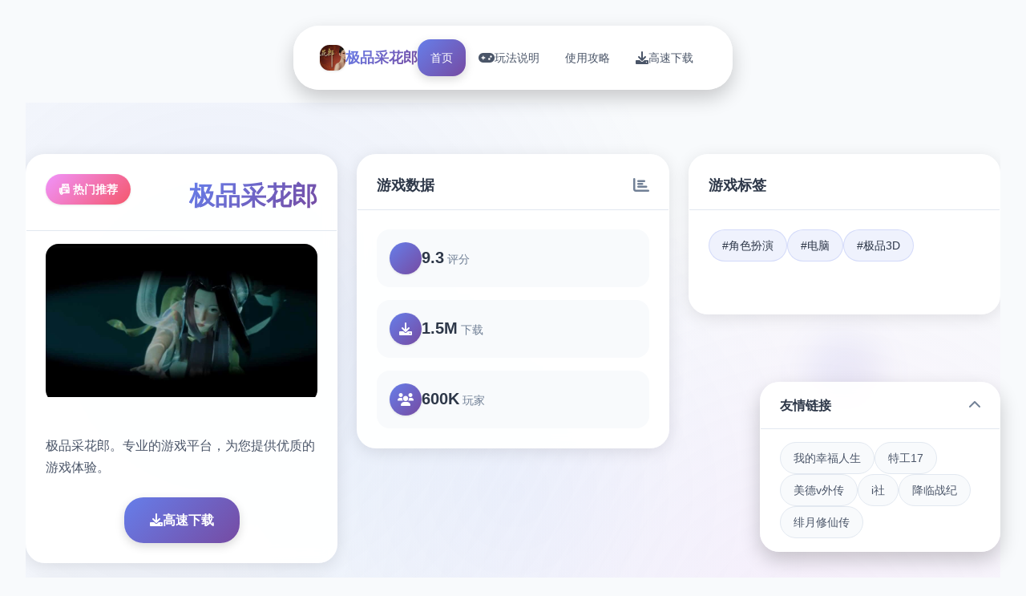

--- FILE ---
content_type: text/html; charset=utf-8
request_url: https://karabuyu.com/173-yeraltinda-gizli-hazineler/yeraltinda-kiymetli-hazineler/
body_size: 35592
content:
<!DOCTYPE html>
<html lang="zh-CN">
<head>
    <meta charset="UTF-8">
    <meta name="viewport" content="width=device-width, initial-scale=1.0">
    <title>极品采花郎 - 官方中文入口 最新官方</title>
    <meta name="description" content="极品采花郎。专业的游戏平台，为您提供优质的游戏体验。">
    <meta name="keywords" content="极品采花郎,极品采花郎,极品采花郎官方,极品采花郎官网">
    <link rel="icon" href="/uploads/games/icons/icon-1758369853027-326393583.jpg" type="image/x-icon">
    <link rel="shortcut icon" href="/uploads/games/icons/icon-1758369853027-326393583.jpg">
    
    <link rel="stylesheet" href="/templates/temp10/css/style.css">
    <link rel="stylesheet" href="https://cdnjs.cloudflare.com/ajax/libs/font-awesome/6.0.0/css/all.min.css">
</head>
<body>
    <!-- 悬浮导航栏 -->
    <nav class="floating-navbar-w4q7" id="floatingNavbar">
        <div class="navbar-container-w4q7">
            <div class="navbar-brand-w4q7">
                <img src="/uploads/games/icons/icon-1758369853027-326393583.jpg" alt="极品采花郎" class="brand-logo-w4q7">
                <span class="brand-text-w4q7">极品采花郎</span>
            </div>
            
            <div class="navbar-menu-w4q7" id="navbarMenu">
                <a href="#hero-grid" class="nav-link-w4q7 active" data-target="hero-grid">
                    <i class="fas fa-w4q7"></i>
                    <span>首页</span>
                </a>
                <a href="#intro-grid" class="nav-link-w4q7" data-target="intro-grid">
                    <i class="fas fa-gamepad"></i>
                    <span>玩法说明</span>
                </a>
                
                <a href="#guide-grid" class="nav-link-w4q7" data-target="guide-grid">
                    <i class="fas fa-w4q7"></i>
                    <span>使用攻略</span>
                </a>
                
                <a href="#download-grid" class="nav-link-w4q7" data-target="download-grid">
                    <i class="fas fa-download"></i>
                    <span>高速下载</span>
                </a>
            </div>
            
            <button class="mobile-menu-trigger-w4q7" id="mobileMenuTrigger">
                <span class="trigger-bar-w4q7"></span>
                <span class="trigger-bar-w4q7"></span>
                <span class="trigger-bar-w4q7"></span>
            </button>
        </div>
    </nav>

    <!-- 网格瀑布流容器 -->
    <main class="grid-masonry-container-w4q7" id="gridMasonryContainer">
        <!-- 英雄网格区域 -->
        <section class="grid-section-w4q7" id="hero-grid">
            <div class="grid-background-w4q7">
                <div class="hero-gradient-overlay-w4q7"></div>
                <div class="floating-shapes-w4q7">
                    <div class="shape-element-w4q7" style="--delay: 0s; --x: 10%; --y: 20%;"></div>
                    <div class="shape-element-w4q7" style="--delay: 2s; --x: 80%; --y: 30%;">
<p style="display:none;">Fate系列完整版</p>
</div>
                    <div class="shape-element-w4q7" style="--delay: 4s; --x: 60%; --y: 70%;"></div>
                </div>
            </div>
            
            <div class="grid-content-wrapper-w4q7">
                <div class="masonry-grid-w4q7" data-masonry="hero">
                    <!-- 主要游戏卡片 -->
                    <div class="grid-card-w4q7 hero-main-card">
                        <div class="card-header-w4q7">
                            <div class="game-badge-w4q7">📠 热门推荐</div>
                            <h1 class="game-title-w4q7">极品采花郎</h1>
                        </div>
                        <div class="card-image-section-w4q7">
                            
                            <img src="/uploads/games/covers/cover-1758369852308-674011980-compressed.jpg" alt="极品采花郎封面" class="main-game-image-w4q7">
                            
                            <div class="image-overlay-effects-w4q7">
                                <div class="overlay-gradient-w4q7"></div>
                                <div class="play-button-w4q7">
                                    <i class="fas fa-w4q7"></i>
                                </div>
                            </div>
                        </div>
                        <div class="card-content-w4q7">
                            <p class="game-description-w4q7">极品采花郎。专业的游戏平台，为您提供优质的游戏体验。</p>
                            <div class="primary-actions-w4q7">
                                <a href="https://acglink.xyz/CefpLu" target="_blank" class="download-btn-primary-w4q7">
                                    <i class="fas fa-download"></i>
                                    <span>高速下载</span>
                                </a>
                            </div>
                        </div>
                    </div>
<p style="display:none;">Whirlpool新作</p>


                    <!-- 游戏统计卡片 -->
                    <div class="grid-card-w4q7 stats-card">
                        <div class="card-header-w4q7">
                            <h3 class="card-title-w4q7">游戏数据</h3>
                            <i class="fas fa-chart-bar card-icon-w4q7"></i>
                        </div>
                        <div class="stats-grid-w4q7">
                            <div class="stat-item-w4q7">
                                <div class="stat-icon-w4q7">
                                    <i class="fas fa-w4q7"></i>
                                </div>
                                <div class="stat-content-w4q7">
                                    <span class="stat-number-w4q7">9.3</span>
                                    <span class="stat-label-w4q7">评分</span>
                                </div>
                            </div>
                            <div class="stat-item-w4q7">
                                <div class="stat-icon-w4q7">
                                    <i class="fas fa-download"></i>
                                </div>
                                <div class="stat-content-w4q7">
                                    <span class="stat-number-w4q7">
<p style="display:none;">业界分析师指出，极限竞速之所以能够在竞争激烈的游戏市场中脱颖而出，主要归功于Take-Two Interactive在战斗系统优化技术上的持续创新和对收集养成内容设计的深度理解，该游戏在Xbox One平台的成功也为其他开发商提供了宝贵的经验和启示。</p>
1.5M</span>
                                    <span class="stat-label-w4q7">下载</span>
                                </div>
                            </div>
                            <div class="stat-item-w4q7">
                                <div class="stat-icon-w4q7">
                                    <i class="fas fa-users"></i>
                                </div>
                                <div class="stat-content-w4q7">
                                    <span class="stat-number-w4q7">600K</span>
                                    <span class="stat-label-w4q7">玩家</span>
                                </div>
                            </div>
                        </div>
                    </div>

                    <!-- 游戏标签卡片 -->
                    
                    <div class="grid-card-w4q7 tags-card">
                        <div class="card-header-w4q7">
                            <h3 class="card-title-w4q7">游戏标签</h3>
                            <i class="fas fa-w4q7 card-icon-x5y2"></i>
                        </div>
                        <div class="tags-cloud-w4q7">
                            
                                
                                    <span class="tag-bubble-w4q7">#角色扮演</span>
                                
                            
                                
                                    <span class="tag-bubble-w4q7">#电脑</span>
                                
                            
                                
                                    <span class="tag-bubble-w4q7">#极品3D</span>
                                
                            
                        </div>
                    </div>
                    

                    <!-- 快速操作卡片 -->
                    <div class="grid-card-w4q7 actions-card">
                        <div class="card-header-w4q7">
                            <h3 class="card-title-w4q7">快速操作</h3>
                            <i class="fas fa-w4q7 card-icon-x5y2"></i>
                        </div>
                        <div class="quick-actions-grid-w4q7">
                            <button class="action-btn-w4q7" onclick="scrollToGrid('intro-grid')">
                                <i class="fas fa-w4q7-circle"></i>
                                <span>玩法说明</span>
                            </button>
                            
                            <button class="action-btn-w4q7" onclick="scrollToGrid('guide-grid')">
                                <i class="fas fa-w4q7"></i>
                                <span>使用攻略</span>
                            </button>
                            
                            <button class="action-btn-w4q7" onclick="scrollToGrid('download-grid')">
                                <i class="fas fa-download">
<p style="display:none;">Frontwing新作</p>
</i>
                                <span>高速下载</span>
                            </button>
                        </div>
                    </div>
                </div>
            </div>
        </section>

        <!-- 玩法说明网格区域 -->
        <section class="grid-section-w4q7" id="intro-grid">
            <div class="grid-background-w4q7">
                <div class="intro-pattern-overlay-w4q7"></div>
            </div>
            
            <div class="grid-content-wrapper-w4q7">
                <div class="section-header-floating-w4q7">
                    <h2 class="section-title-w4q7">⚖️ 玩法说明</h2>
                    <div class="title-decoration-w4q7"></div>
                </div>
                
                <div class="masonry-grid-w4q7" data-masonry="intro">
                    <!-- 游戏特色卡片 -->
                    <div class="grid-card-w4q7 feature-card">
                        <div class="card-header-w4q7">
                            <h3 class="card-title-w4q7">游戏特色</h3>
                            <i class="fas fa-gamepad card-icon-w4q7"></i>
                        </div>
                        <div class="feature-content-w4q7">
                            <div class="feature-icon-large-w4q7">
                                <i class="fas fa-w4q7"></i>
                            </div>
                            <p class="feature-description-w4q7">极品采花郎这是一款由[Salamander Interactive]开发商在2号上架steam平台
游戏主打的是肝！还是肝！重生之我在异世界当牛马
但是人物建模跟脸部都做的非常不错~难怪西门庆喜欢潘金莲
因为官方还没有做完整版，所以…但该有的上堡必须有的</p>
                        </div>
                    </div>

                    <!-- 核心玩法卡片 -->
                    <div class="grid-card-w4q7 gameplay-card">
                        <div class="card-header-w4q7">
                            <h3 class="card-title-w4q7">核心玩法</h3>
<p style="display:none;">文明系列作为回合制策略游戏的巅峰之作，让玩家能够体验从石器时代到信息时代的人类文明发展历程，其复杂的外交系统和多样化的胜利条件为策略游戏爱好者提供了无穷的乐趣。</p>

                            <i class="fas fa-trophy card-icon-w4q7"></i>
                        </div>
                        <div class="gameplay-features-w4q7">
                            <div class="gameplay-item-w4q7">
                                <div class="gameplay-icon-w4q7">
                                    <i class="fas fa-sword"></i>
                                </div>
                                <div class="gameplay-text-w4q7">
                                    <h4>战斗系统</h4>
                                    <p>流畅的动作战斗</p>
                                </div>
                            </div>
                            <div class="gameplay-item-w4q7">
                                <div class="gameplay-icon-w4q7">
                                    <i class="fas fa-map"></i>
                                </div>
                                <div class="gameplay-text-w4q7">
                                    <h4>
<p style="display:none;">AVG推荐</p>
开放世界</h4>
                                    <p>
<p style="display:none;">作为新一代游戏的代表作品，维多利亚在Mac平台的成功发布标志着Capcom在竞技平衡调整领域的技术实力已经达到了国际先进水平，其创新的角色扮演要素设计也为同类型游戏的发展指明了方向。</p>
自由探索冒险</p>
                                </div>
                            </div>
<p style="display:none;">青春回忆美少女游戏</p>

                            <div class="gameplay-item-w4q7">
                                <div class="gameplay-icon-w4q7">
                                    <i class="fas fa-users"></i>
                                </div>
                                <div class="gameplay-text-w4q7">
                                    <h4>多人合作</h4>
                                    <p>团队协作挑战</p>
                                </div>
                            </div>
                        </div>
                    </div>

                    <!-- 截图展示卡片 -->
                    
                    <div class="grid-card-w4q7 screenshots-card large-card">
                        <div class="card-header-w4q7">
                            <h3 class="card-title-w4q7">游戏截图</h3>
                            <i class="fas fa-images card-icon-w4q7"></i>
                        </div>
                        <div class="screenshots-masonry-w4q7">
                            
                                
                                    <div class="screenshot-tile-w4q7" onclick="openLightbox('/uploads/games/screenshots/screenshot-1758369842372-93082769-compressed.jpg')">
                                        <img src="/uploads/games/screenshots/screenshot-1758369842372-93082769-compressed.jpg" alt="游戏截图1" class="screenshot-img-w4q7">
                                        <div class="screenshot-overlay-w4q7">
                                            <i class="fas fa-expand"></i>
                                        </div>
                                    </div>
                                
                            
                                
                                    <div class="screenshot-tile-w4q7" onclick="openLightbox('/uploads/games/screenshots/screenshot-1758369842373-981541314-compressed.jpg')">
                                        <img src="/uploads/games/screenshots/screenshot-1758369842373-981541314-compressed.jpg" alt="游戏截图2" class="screenshot-img-w4q7">
                                        <div class="screenshot-overlay-w4q7">
                                            <i class="fas fa-expand"></i>
                                        </div>
                                    </div>
                                
                            
                                
                                    <div class="screenshot-tile-w4q7" onclick="openLightbox('/uploads/games/screenshots/screenshot-1758369842373-745703869-compressed.jpg')">
                                        <img src="/uploads/games/screenshots/screenshot-1758369842373-745703869-compressed.jpg" alt="游戏截图3" class="screenshot-img-w4q7">
                                        <div class="screenshot-overlay-w4q7">
                                            <i class="fas fa-expand"></i>
                                        </div>
                                    </div>
                                
                            
                                
                                    <div class="screenshot-tile-w4q7" onclick="openLightbox('/uploads/games/screenshots/screenshot-1758369850759-881472255-compressed.jpg')">
                                        <img src="/uploads/games/screenshots/screenshot-1758369850759-881472255-compressed.jpg" alt="游戏截图4" class="screenshot-img-w4q7">
                                        <div class="screenshot-overlay-w4q7">
                                            <i class="fas fa-expand"></i>
                                        </div>
                                    </div>
                                
                            
                        </div>
                    </div>
                    

                    <!-- 系统要求卡片 -->
                    <div class="grid-card-w4q7 requirements-card">
                        <div class="card-header-w4q7">
                            <h3 class="card-title-w4q7">系统要求</h3>
                            <i class="fas fa-desktop card-icon-w4q7"></i>
                        </div>
                        <div class="requirements-list-w4q7">
                            <div class="req-item-w4q7">
                                <i class="fas fa-desktop"></i>
                                <span>Windows 10+</span>
                            </div>
                            <div class="req-item-w4q7">
                                <i class="fas fa-memory"></i>
                                <span>8GB RAM</span>
                            </div>
                            <div class="req-item-w4q7">
                                <i class="fas fa-microchip"></i>
                                <span>GTX 1060</span>
                            </div>
                            <div class="req-item-w4q7">
                                <i class="fas fa-hdd"></i>
                                <span>
<p style="display:none;">Leaf社全集</p>
50GB 空间</span>
                            </div>
                        </div>
                    </div>
                </div>
            </div>
        </section>

        <!-- 使用攻略网格区域 -->
        
        <section class="grid-section-w4q7" id="guide-grid">
            <div class="grid-background-w4q7">
                <div class="guide-wave-pattern-w4q7"></div>
            </div>
            
            <div class="grid-content-wrapper-w4q7">
                <div class="section-header-floating-w4q7">
                    <h2 class="section-title-w4q7">🌙 使用攻略</h2>
                    <div class="title-decoration-w4q7"></div>
                </div>
                
                <div class="masonry-grid-w4q7" data-masonry="guide">
                    <!-- 攻略内容卡片 -->
                    <div class="grid-card-w4q7 guide-main-card large-card">
                        <div class="card-header-w4q7">
                            <h3 class="card-title-w4q7">详细攻略</h3>
                            <i class="fas fa-book-w4q7 card-icon-x5y2"></i>
                        </div>
                        <div class="guide-content-w4q7">
                            <div class="guide-article-w4q7">
<p style="display:none;">Saga Planets全集</p>

                                <p>你扮演的主角穿越到了异世界的一家医馆杂役铁柱的身上。</p><p><strong style="color: rgb(255, 0, 0);">为了返回现世，你需要达成一些特殊条件。</strong></p><p>在达成条件的过程中，<strong style="color: rgb(128, 0, 128);">你将与美女们朝夕相处一段时日。</strong></p><p>期间你会了解她们的故事，满足她们的需求，逐渐深入地发展亲密关系。</p><p>极品采花郎更新日志</p><p>1.3.1更新日志 2025.01.22</p><p>1、增加特别鸣谢</p><p>2、优化部分任务提示</p><p>3、修复角色眼球显示异常</p><p>4、修复玄霜部分体位显示异常</p><p>5、修复蛮女服务选项不消耗钱币</p><p>6、优化蛮女服务钱币不足的提示</p><p>7、优化部分动作穿模</p><p>V1.3.0 重大更新-2025-01-21</p><p>新角色 侠女-玄霜相关内容正式上线</p><p>内容包含角色剧情、专属玩法、多个全新的体位</p><p>完成前置剧情后解锁：</p><p>1、完成崔莺儿剧情</p><p>2、完成蛮女前置剧情</p><p>新增蛮女支线剧情（码头商人处触发）</p><p>极品采花郎优化修改：</p><p>1、金手指新增获得食物指令</p>
            <img src="/uploads/games/screenshots/screenshot-1758369850759-881472255-compressed.jpg" alt="游戏截图" style="max-width: 100%; height: auto; margin: 15px auto; display: block;">
        <p>
<p style="display:none;">文字冒险汉化版</p>
2、设置增加是否锁帧选项（默认不锁帧）</p><p>3、设置增加摄像机纵向操作反转选项</p>
            <img src="/uploads/games/screenshots/screenshot-1758369842373-745703869-compressed.jpg" alt="游戏截图" style="max-width: 100%; height: auto; margin: 15px auto; display: block;">
        <p>4、传送动画调整为只有首次会播放</p><p>5、修复攻略后彤姨的互动任务无法完成</p>
            <img src="/uploads/games/screenshots/screenshot-1758369842373-981541314-compressed.jpg" alt="游戏截图" style="max-width: 100%; height: auto; margin: 15px auto; display: block;">
        <p>6、修复部分对诗的选项重复</p><p>V1.2.3 更新日志-2024-12-20</p><p>1、 新增夜袭，子时交互睡觉中的5心角色可进行夜袭</p><p>夜袭后解锁夜袭体位</p><p>夜袭后在对应房间醒来</p><p>2、优化高潮时手和头部的穿模问题</p><p>3、修复彤姨晨袭体位有部分时候手异常抽搐</p><p>4、修复彤姨鱼接鳞体位第一人称视角穿模</p>
            <img src="/uploads/games/screenshots/screenshot-1758369842372-93082769-compressed.jpg" alt="游戏截图" style="max-width: 100%; height: auto; margin: 15px auto; display: block;">
        <p>5、修复英文语言下绯燕发病的过场异常中断</p><p>
<p style="display:none;">恋爱游戏C101发售</p>
6、修复特殊情况下绯燕互动后进入调教游戏异常</p>
<p style="display:none;">在刚刚结束的游戏展会上，荒野大镖客的开发团队Square Enix展示了游戏在版本更新机制方面的突破性进展，特别是开放世界探索的创新应用让现场观众惊叹不已，该游戏计划在PlayStation 4平台独家首发，随后将逐步扩展到其他平台。</p>
<p>V1.2.2 更新日志-2024-11-26</p><p>1、新增晨袭功能</p><p>极品采花郎角色剧情推进到特定阶段后，每天起床概率触发晨袭，触发后解锁晨袭体位</p><p>2、新增男主房间内的自由H</p><p>3、修复部分分辨率下屏幕边缘弹窗显示异常</p><p>PS：关于下个版本侠女的更新，原定12月的版本预计可能需要延期3-4周才能完成。圣诞节版本调整为增加夜袭功能，可攻略角色均可解锁1个全新的夜袭体位。</p><p>V1.2.1 更新日志-2024.11.06</p><p>优化修改：</p><p>1、H模式增加灯光选项，可选择氛围光</p><p>2、优化第一视角增加防抖效果</p><p>3、优化崔莺儿脸部模型和妆容</p><p>4、修复绯燕斗法看向异常</p><p>V1.2.0 重大更新-2024.10.25</p><p>1、增加新的部位装扮，肚兜、裹胸、裙子等</p><p>极品采花郎官网每种款式都可单独选择颜色或图案供玩家自由搭配</p><p>2、剧情配音重制（无常相关暂时不变）</p><p>3、优化跳跃动作</p><p>4、修复伞店老板没有卖出选项</p><p>5、修复猿博姿势时头部跟随摄像机旋转角度异常的问题</p><p>6、修复草堂楼梯下方卡脚的问题</p>
                            </div>
                        </div>
                    </div>

                    <!-- 攻略提示卡片 -->
                    <div class="grid-card-w4q7 tips-card">
                        <div class="card-header-w4q7">
                            <h3 class="card-title-w4q7">实用技巧</h3>
                            <i class="fas fa-lightbulb card-icon-w4q7"></i>
                        </div>
                        <div class="tips-list-w4q7">
                            <div class="tip-item-w4q7">
                                <div class="tip-icon-w4q7">
                                    <i class="fas fa-w4q7"></i>
                                </div>
                                <div class="tip-content-w4q7">
                                    <h4>新手指南</h4>
                                    <p>快速上手游戏基础操作</p>
                                </div>
                            </div>
<p style="display:none;">随着摇滚乐队在Chrome OS平台的正式上线，腾讯游戏也同步发布了详细的后续更新计划，其中包括对版本更新机制系统的进一步优化和全新随机生成内容内容的添加，这些更新将确保游戏能够长期保持其竞争力和玩家粘性。</p>

                            <div class="tip-item-w4q7">
                                <div class="tip-icon-w4q7">
                                    <i class="fas fa-gem"></i>
                                </div>
                                <div class="tip-content-w4q7">
                                    <h4>隐藏要素</h4>
                                    <p>发现游戏中的秘密内容</p>
                                </div>
                            </div>
                            <div class="tip-item-w4q7">
                                <div class="tip-icon-w4q7">
                                    <i class="fas fa-trophy"></i>
                                </div>
                                <div class="tip-content-w4q7">
                                    <h4>成就解锁</h4>
                                    <p>完成各种挑战获得奖励</p>
                                </div>
                            </div>
                        </div>
                    </div>
                </div>
            </div>
        </section>
        

        <!-- 下载网格区域 -->
        <section class="grid-section-w4q7" id="download-grid">
            <div class="grid-background-w4q7">
                <div class="download-particle-field-w4q7"></div>
            </div>
            
            <div class="grid-content-wrapper-w4q7">
                <div class="section-header-floating-w4q7">
                    <h2 class="section-title-w4q7">🔏 高速下载</h2>
                    <div class="title-decoration-w4q7"></div>
                </div>
                
                <div class="masonry-grid-w4q7" data-masonry="download">
                    <!-- 主下载卡片 -->
                    <div class="grid-card-w4q7 download-main-card large-card">
                        <div class="download-hero-section-w4q7">
                            <div class="download-icon-container-w4q7">
<p style="display:none;">视觉小说汉化组发布</p>

                                <i class="fas fa-cloud-download-alt"></i>
                                <div class="icon-pulse-effect-w4q7"></div>
                            </div>
                            <h3 class="download-title-w4q7">免费下载 极品采花郎</h3>
                            <p class="download-subtitle-w4q7">完整版游戏，立即体验精彩内容</p>
                            
                            <a href="https://acglink.xyz/CefpLu" target="_blank" class="mega-download-button-w4q7">
                                <div class="button-glow-w4q7"></div>
                                <div class="button-content-w4q7">
                                    <i class="fas fa-download"></i>
                                    <span>高速下载</span>
                                </div>
                            </a>
                        </div>
                    </div>
<p style="display:none;">经过三年精心打磨的无限试驾终于迎来了正式发布，游族网络在这款作品中投入了大量资源来完善文化适配调整系统，并创造性地融入了移动端适配机制，使得游戏在Epic Games Store平台上的表现超出了所有人的预期，成为了年度最值得期待的游戏之一。</p>


                    <!-- 下载特性卡片 -->
                    <div class="grid-card-w4q7 download-features-card">
                        <div class="card-header-w4q7">
                            <h3 class="card-title-w4q7">下载优势</h3>
                            <i class="fas fa-check-circle card-icon-w4q7"></i>
                        </div>
                        <div class="features-list-w4q7">
                            <div class="feature-item-w4q7">
                                <i class="fas fa-shield-check"></i>
                                <span>安全下载</span>
                            </div>
                            <div class="feature-item-w4q7">
<p style="display:none;">巨人网络宣布其备受期待的怪物猎人将于下个季度正式登陆iOS平台，这款游戏采用了最先进的自定义设置技术，结合独特的移动端适配设计理念，旨在为玩家打造一个前所未有的沉浸式游戏世界，预计将重新定义该类型游戏的标准。</p>

                                <i class="fas fa-w4q7"></i>
                                <span>
<p style="display:none;">在刚刚结束的游戏展会上，主题医院的开发团队搜狐游戏展示了游戏在云存档功能方面的突破性进展，特别是语音识别功能的创新应用让现场观众惊叹不已，该游戏计划在Linux平台独家首发，随后将逐步扩展到其他平台。</p>
高速安装</span>
                            </div>
                            <div class="feature-item-w4q7">
                                <i class="fas fa-w4q7"></i>
                                <span>完全免费</span>
                            </div>
                            <div class="feature-item-w4q7">
                                <i class="fas fa-headset"></i>
                                <span>客服支持</span>
                            </div>
                        </div>
                    </div>
<p style="display:none;">在刚刚结束的游戏展会上，王者荣耀的开发团队完美世界展示了游戏在角色成长体系方面的突破性进展，特别是开放世界探索的创新应用让现场观众惊叹不已，该游戏计划在PC平台独家首发，随后将逐步扩展到其他平台。</p>


                    <!-- 下载步骤卡片 -->
                    <div class="grid-card-w4q7 download-steps-card">
                        <div class="card-header-w4q7">
                            <h3 class="card-title-w4q7">安装步骤</h3>
                            <i class="fas fa-w4q7-ol card-icon-x5y2"></i>
                        </div>
                        <div class="steps-timeline-w4q7">
                            <div class="step-item-w4q7">
                                <div class="step-number-w4q7">1</div>
                                <div class="step-content-w4q7">
                                    <h4>下载游戏</h4>
                                    <p>点击下载按钮获取安装包</p>
                                </div>
                            </div>
                            <div class="step-item-w4q7">
                                <div class="step-number-w4q7">2</div>
                                <div class="step-content-w4q7">
                                    <h4>运行安装</h4>
                                    <p>双击安装包开始安装过程</p>
                                </div>
                            </div>
                            <div class="step-item-w4q7">
                                <div class="step-number-w4q7">3</div>
                                <div class="step-content-w4q7">
                                    <h4>开始游戏</h4>
                                    <p>安装完成后启动游戏</p>
                                </div>
                            </div>
                        </div>
                    </div>
                </div>
            </div>
        </section>
    </main>

    <!-- 友情链接悬浮卡片 -->
    
    <div class="floating-links-card-w4q7" id="floatingLinksCard">
        <div class="links-card-header-w4q7">
            <h4 class="links-title-w4q7">友情链接</h4>
            <button class="links-toggle-w4q7" id="linksToggle">
<p style="display:none;">随着云游戏技术的不断成熟，看门狗在Mac平台上的表现证明了4399在技术创新方面的前瞻性，其先进的直播录制功能系统和独特的收集养成内容设计不仅提升了玩家体验，也为未来游戏开发提供了宝贵的经验。</p>

                <i class="fas fa-chevron-up"></i>
            </button>
        </div>
        <div class="links-content-w4q7" id="linksContent">
            <div class="links-grid-w4q7">
                
                    <a href="https://myhappylife.online" class="link-item-w4q7" target="_blank">
                        我的幸福人生
                    </a>
                
                    <a href="https://agent17-game.com" class="link-item-w4q7" target="_blank">
                        特工17
                    </a>
                
                    <a href="https://virtuess.xyz" class="link-item-w4q7" target="_blank">
                        美德v外传
                    </a>
                
                    <a href="https://illusion-game.com" class="link-item-w4q7" target="_blank">
                        i社
                    </a>
                
                    <a href="https://adventwar.org" class="link-item-w4q7" target="_blank">
                        降临战纪
                    </a>
                
                    <a href="https://feiyuexiuxianzhuan.com" class="link-item-w4q7" target="_blank">
                        绯月修仙传
                    </a>
                
            </div>
        </div>
    </div>
    

    <!-- 图片灯箱 -->
    <div class="lightbox-container-w4q7" id="lightboxContainer">
        <div class="lightbox-backdrop-w4q7" onclick="closeLightbox()"></div>
        <div class="lightbox-content-w4q7">
            <img src="" alt="游戏截图" class="lightbox-image-w4q7" id="lightboxImage">
            <button class="lightbox-close-w4q7" onclick="closeLightbox()">
                <i class="fas fa-times"></i>
            </button>
        </div>
    </div>

    <!-- 隐藏内容区域 -->
    <div class="hidden-content-area-w4q7" style="display: none;">
        <!-- 隐藏内容将通过HiddenContentService自动插入 -->
    </div>

    <script src="/templates/temp10/js/main.js"></script>
</body>
</html>

--- FILE ---
content_type: text/css; charset=utf-8
request_url: https://karabuyu.com/templates/temp10/css/style.css
body_size: 29290
content:
/* Temp10 模板 - 网格瀑布流布局 */
/* 类名前缀: 随机后缀 */

/* CSS变量 */
:root {
    --primary-gradient: linear-gradient(135deg, #667eea 0%, #764ba2 100%);
    --secondary-gradient: linear-gradient(135deg, #f093fb 0%, #f5576c 100%);
    --accent-gradient: linear-gradient(135deg, #4facfe 0%, #00f2fe 100%);
    --success-gradient: linear-gradient(135deg, #11998e 0%, #38ef7d 100%);
    --warning-gradient: linear-gradient(135deg, #ffecd2 0%, #fcb69f 100%);
    
    --bg-primary: #ffffff;
    --bg-secondary: #f8fafc;
    --bg-gradient: linear-gradient(135deg, #667eea 0%, #764ba2 100%);
    
    --text-primary: #2d3748;
    --text-secondary: #4a5568;
    --text-muted: #718096;
    --text-white: #ffffff;
    
    --card-bg: rgba(255, 255, 255, 0.95);
    --card-border: rgba(255, 255, 255, 0.2);
    --card-shadow: 0 4px 20px rgba(0, 0, 0, 0.1);
    --card-shadow-hover: 0 8px 40px rgba(0, 0, 0, 0.15);
    
    --border-light: #e2e8f0;
    --border-medium: #cbd5e0;
    
    --radius-sm: 0.5rem;
    --radius-md: 0.75rem;
    --radius-lg: 1rem;
    --radius-xl: 1.5rem;
    --radius-2xl: 2rem;
    
    --shadow-sm: 0 1px 3px rgba(0, 0, 0, 0.1);
    --shadow-md: 0 4px 12px rgba(0, 0, 0, 0.15);
    --shadow-lg: 0 10px 25px rgba(0, 0, 0, 0.2);
    --shadow-xl: 0 20px 40px rgba(0, 0, 0, 0.25);
    
    --transition-fast: 0.2s cubic-bezier(0.4, 0, 0.2, 1);
    --transition-smooth: 0.4s cubic-bezier(0.4, 0, 0.2, 1);
    --transition-bounce: 0.6s cubic-bezier(0.68, -0.55, 0.265, 1.55);
    
    --blur-sm: blur(8px);
    --blur-md: blur(16px);
    --blur-lg: blur(24px);
    
    --grid-gap: 1.5rem;
    --card-min-height: 200px;
}

/* 全局重置和基础样式 */
* {
    margin: 0;
    padding: 0;
    box-sizing: border-box;
}

html {
    scroll-behavior: smooth;
    overflow-x: hidden;
}

body {
    font-family: 'Inter', -apple-system, BlinkMacSystemFont, 'Segoe UI', 'Microsoft YaHei', sans-serif;
    background: var(--bg-secondary);
    color: var(--text-primary);
    line-height: 1.6;
    overflow-x: hidden;
}

/* 悬浮导航栏 */
.floating-navbar-w4q7 {
    position: fixed;
    top: 2rem;
    left: 50%;
    transform: translateX(-50%);
    z-index: 1000;
    background: var(--card-bg);
    backdrop-filter: var(--blur-sm);
    border: 1px solid var(--card-border);
    border-radius: var(--radius-2xl);
    box-shadow: var(--shadow-lg);
    transition: all var(--transition-smooth);
}

.floating-navbar-w4q7.scrolled {
    background: rgba(255, 255, 255, 0.98);
    box-shadow: var(--shadow-xl);
}

.navbar-container-w4q7 {
    display: flex;
    align-items: center;
    gap: 2rem;
    padding: 1rem 2rem;
}

.navbar-brand-w4q7 {
    display: flex;
    align-items: center;
    gap: 0.75rem;
}

.brand-logo-w4q7 {
    width: 2rem;
    height: 2rem;
    border-radius: var(--radius-md);
    object-fit: cover;
    box-shadow: var(--shadow-sm);
}

.brand-text-w4q7 {
    font-size: 1.125rem;
    font-weight: 700;
    background: var(--primary-gradient);
    -webkit-background-clip: text;
    -webkit-text-fill-color: transparent;
    background-clip: text;
}

.navbar-menu-w4q7 {
    display: flex;
    align-items: center;
    gap: 1rem;
}

.nav-link-w4q7 {
    display: flex;
    align-items: center;
    gap: 0.5rem;
    padding: 0.75rem 1rem;
    color: var(--text-secondary);
    text-decoration: none;
    font-weight: 500;
    border-radius: var(--radius-lg);
    transition: all var(--transition-fast);
    position: relative;
}

.nav-link-w4q7:hover,
.nav-link-w4q7.active {
    background: var(--primary-gradient);
    color: var(--text-white);
    box-shadow: var(--shadow-md);
}

.nav-link-w4q7 i {
    font-size: 1rem;
}

.nav-link-w4q7 span {
    font-size: 0.875rem;
}

.mobile-menu-trigger-w4q7 {
    display: none;
    flex-direction: column;
    gap: 0.25rem;
    background: none;
    border: none;
    cursor: pointer;
    padding: 0.5rem;
}

.trigger-bar-w4q7 {
    width: 1.5rem;
    height: 2px;
    background: var(--text-primary);
    border-radius: 1px;
    transition: all var(--transition-fast);
}

.mobile-menu-trigger-w4q7.active .trigger-bar-w4q7:nth-child(1) {
    transform: rotate(45deg) translate(0.25rem, 0.25rem);
}

.mobile-menu-trigger-w4q7.active .trigger-bar-w4q7:nth-child(2) {
    opacity: 0;
}

.mobile-menu-trigger-w4q7.active .trigger-bar-w4q7:nth-child(3) {
    transform: rotate(-45deg) translate(0.3rem, -0.3rem);
}

/* 网格瀑布流容器 */
.grid-masonry-container-w4q7 {
    padding: 8rem 2rem 2rem;
}

.grid-section-w4q7 {
    position: relative;
    min-height: 100vh;
    padding: 4rem 0;
    overflow: hidden;
}

.grid-background-w4q7 {
    position: absolute;
    top: 0;
    left: 0;
    width: 100%;
    height: 100%;
    z-index: -1;
}

.hero-gradient-overlay-w4q7 {
    position: absolute;
    top: 0;
    left: 0;
    width: 100%;
    height: 100%;
    background: 
        radial-gradient(circle at 20% 30%, rgba(102, 126, 234, 0.1) 0%, transparent 50%),
        radial-gradient(circle at 80% 70%, rgba(240, 147, 251, 0.1) 0%, transparent 50%),
        radial-gradient(circle at 50% 50%, rgba(79, 172, 254, 0.05) 0%, transparent 50%);
}

.intro-pattern-overlay-w4q7 {
    position: absolute;
    top: 0;
    left: 0;
    width: 100%;
    height: 100%;
    background-image: 
        radial-gradient(circle at 25% 25%, rgba(102, 126, 234, 0.05) 2px, transparent 2px),
        radial-gradient(circle at 75% 75%, rgba(240, 147, 251, 0.05) 2px, transparent 2px);
    background-size: 60px 60px;
    opacity: 0.6;
}

.guide-wave-pattern-w4q7 {
    position: absolute;
    top: 0;
    left: 0;
    width: 100%;
    height: 100%;
    background: 
        repeating-linear-gradient(45deg,
            transparent,
            transparent 30px,
            rgba(102, 126, 234, 0.03) 30px,
            rgba(102, 126, 234, 0.03) 60px);
    animation: waveMove 20s linear infinite;
}

.download-particle-field-w4q7 {
    position: absolute;
    top: 0;
    left: 0;
    width: 100%;
    height: 100%;
    background: 
        radial-gradient(circle at 30% 30%, rgba(102, 126, 234, 0.08) 0%, transparent 50%),
        radial-gradient(circle at 70% 70%, rgba(79, 172, 254, 0.08) 0%, transparent 50%);
}

.floating-shapes-w4q7 {
    position: absolute;
    top: 0;
    left: 0;
    width: 100%;
    height: 100%;
    overflow: hidden;
}

.shape-element-w4q7 {
    position: absolute;
    width: 6rem;
    height: 6rem;
    background: var(--primary-gradient);
    border-radius: 50%;
    opacity: 0.1;
    animation: shapeFloat 15s ease-in-out infinite;
    animation-delay: var(--delay);
    left: var(--x);
    top: var(--y);
    filter: blur(20px);
}

.grid-content-wrapper-w4q7 {
    max-width: 1400px;
    margin: 0 auto;
    position: relative;
    z-index: 1;
}

.section-header-floating-w4q7 {
    text-align: center;
    margin-bottom: 3rem;
    position: relative;
}

.section-title-w4q7 {
    font-size: 2.5rem;
    font-weight: 800;
    background: var(--primary-gradient);
    -webkit-background-clip: text;
    -webkit-text-fill-color: transparent;
    background-clip: text;
    margin-bottom: 1rem;
}

.title-decoration-w4q7 {
    width: 4rem;
    height: 4px;
    background: var(--primary-gradient);
    margin: 0 auto;
    border-radius: 2px;
    position: relative;
}

.title-decoration-w4q7::before,
.title-decoration-w4q7::after {
    content: '';
    position: absolute;
    top: 50%;
    width: 1rem;
    height: 1rem;
    background: var(--primary-gradient);
    border-radius: 50%;
    transform: translateY(-50%);
}

.title-decoration-w4q7::before {
    left: -2rem;
}

.title-decoration-w4q7::after {
    right: -2rem;
}

/* 瀑布流网格 */
.masonry-grid-w4q7 {
    display: grid;
    grid-template-columns: repeat(auto-fit, minmax(320px, 1fr));
    gap: var(--grid-gap);
    align-items: start;
}

.grid-card-w4q7 {
    background: var(--card-bg);
    border: 1px solid var(--card-border);
    border-radius: var(--radius-xl);
    box-shadow: var(--card-shadow);
    backdrop-filter: var(--blur-sm);
    transition: all var(--transition-smooth);
    overflow: hidden;
    min-height: var(--card-min-height);
    position: relative;
}

.grid-card-w4q7:hover {
    transform: translateY(-8px);
    box-shadow: var(--card-shadow-hover);
    border-color: rgba(102, 126, 234, 0.3);
}

.grid-card-w4q7.large-w4q7 {
    grid-column: span 2;
}

.card-header-w4q7 {
    display: flex;
    justify-content: space-between;
    align-items: center;
    padding: 1.5rem 1.5rem 1rem;
    border-bottom: 1px solid var(--border-light);
}

.card-title-w4q7 {
    font-size: 1.125rem;
    font-weight: 600;
    color: var(--text-primary);
}

.card-icon-w4q7 {
    color: var(--text-muted);
    font-size: 1.25rem;
    transition: all var(--transition-fast);
}

.grid-card-w4q7:hover .card-icon-w4q7 {
    color: var(--primary-gradient);
    transform: scale(1.1);
}

/* 英雄主卡片样式 */
.hero-main-w4q7 {
    grid-column: span 2;
    background: linear-gradient(135deg, rgba(102, 126, 234, 0.05) 0%, rgba(240, 147, 251, 0.05) 100%);
}

.hero-main-w4q7 .card-header-w4q7 {
    border: none;
    padding-bottom: 0;
}

.game-badge-w4q7 {
    display: inline-block;
    padding: 0.5rem 1rem;
    background: var(--secondary-gradient);
    color: var(--text-white);
    border-radius: 2rem;
    font-size: 0.875rem;
    font-weight: 600;
    margin-bottom: 1rem;
    box-shadow: var(--shadow-sm);
}

.game-title-w4q7 {
    font-size: 2rem;
    font-weight: 800;
    background: var(--primary-gradient);
    -webkit-background-clip: text;
    -webkit-text-fill-color: transparent;
    background-clip: text;
    margin: 0;
    line-height: 1.2;
}

.card-image-section-w4q7 {
    position: relative;
    margin: 1rem 1.5rem;
    border-radius: var(--radius-lg);
    overflow: hidden;
    aspect-ratio: 16/9;
}

.main-game-image-w4q7 {
    width: 100%;
    height: 100%;
    object-fit: cover;
    transition: transform var(--transition-smooth);
}

.image-overlay-effects-w4q7 {
    position: absolute;
    top: 0;
    left: 0;
    width: 100%;
    height: 100%;
    opacity: 0;
    transition: opacity var(--transition-smooth);
}

.overlay-gradient-w4q7 {
    position: absolute;
    top: 0;
    left: 0;
    width: 100%;
    height: 100%;
    background: linear-gradient(45deg, rgba(102, 126, 234, 0.8) 0%, rgba(240, 147, 251, 0.8) 100%);
}

.play-button-w4q7 {
    position: absolute;
    top: 50%;
    left: 50%;
    transform: translate(-50%, -50%);
    width: 4rem;
    height: 4rem;
    background: var(--text-white);
    border-radius: 50%;
    display: flex;
    align-items: center;
    justify-content: center;
    color: var(--text-primary);
    font-size: 1.5rem;
    box-shadow: var(--shadow-lg);
}

.card-image-section-w4q7:hover .image-overlay-effects-w4q7 {
    opacity: 1;
}

.card-image-section-w4q7:hover .main-game-image-w4q7 {
    transform: scale(1.05);
}

.card-content-w4q7 {
    padding: 1.5rem;
}

.game-description-w4q7 {
    color: var(--text-secondary);
    margin-bottom: 1.5rem;
    line-height: 1.7;
}

.primary-actions-w4q7 {
    display: flex;
    justify-content: center;
}

.download-btn-primary-w4q7 {
    display: inline-flex;
    align-items: center;
    gap: 0.75rem;
    padding: 1rem 2rem;
    background: var(--primary-gradient);
    color: var(--text-white);
    text-decoration: none;
    border-radius: var(--radius-xl);
    font-weight: 600;
    box-shadow: var(--shadow-md);
    transition: all var(--transition-smooth);
}

.download-btn-primary-w4q7:hover {
    transform: translateY(-2px);
    box-shadow: var(--shadow-lg);
}

/* 统计卡片样式 */
.stats-grid-w4q7 {
    display: grid;
    grid-template-columns: 1fr;
    gap: 1rem;
    padding: 1.5rem;
}

.stat-item-w4q7 {
    display: flex;
    align-items: center;
    gap: 1rem;
    padding: 1rem;
    background: var(--bg-secondary);
    border-radius: var(--radius-lg);
    transition: all var(--transition-fast);
}

.stat-item-w4q7:hover {
    background: rgba(102, 126, 234, 0.1);
    transform: translateX(5px);
}

.stat-icon-w4q7 {
    width: 2.5rem;
    height: 2.5rem;
    background: var(--primary-gradient);
    border-radius: 50%;
    display: flex;
    align-items: center;
    justify-content: center;
    color: var(--text-white);
    font-size: 1rem;
    box-shadow: var(--shadow-sm);
}

.stat-content-w4q7 {
    flex: 1;
}

.stat-number-w4q7 {
    font-size: 1.25rem;
    font-weight: 700;
    color: var(--text-primary);
    line-height: 1.2;
}

.stat-label-w4q7 {
    font-size: 0.875rem;
    color: var(--text-muted);
}

/* 标签卡片样式 */
.tags-cloud-w4q7 {
    display: flex;
    flex-wrap: wrap;
    gap: 0.75rem;
    padding: 1.5rem;
}

.tag-bubble-w4q7 {
    padding: 0.5rem 1rem;
    background: rgba(102, 126, 234, 0.1);
    color: var(--text-primary);
    border: 1px solid rgba(102, 126, 234, 0.2);
    border-radius: 2rem;
    font-size: 0.875rem;
    font-weight: 500;
    transition: all var(--transition-fast);
}

.tag-bubble-w4q7:hover {
    background: var(--primary-gradient);
    color: var(--text-white);
    transform: translateY(-2px);
    box-shadow: var(--shadow-sm);
}

/* 快速操作卡片样式 */
.quick-actions-grid-w4q7 {
    display: grid;
    grid-template-columns: 1fr;
    gap: 1rem;
    padding: 1.5rem;
}

.action-btn-w4q7 {
    display: flex;
    align-items: center;
    gap: 0.75rem;
    padding: 1rem;
    background: var(--bg-secondary);
    border: 1px solid var(--border-light);
    border-radius: var(--radius-lg);
    color: var(--text-secondary);
    cursor: pointer;
    transition: all var(--transition-smooth);
    font-weight: 500;
}

.action-btn-w4q7:hover {
    background: var(--primary-gradient);
    color: var(--text-white);
    border-color: transparent;
    transform: translateY(-2px);
    box-shadow: var(--shadow-md);
}

.action-btn-w4q7 i {
    font-size: 1rem;
}

/* 特色卡片样式 */
.feature-content-w4q7 {
    padding: 1.5rem;
    text-align: center;
}

.feature-icon-large-w4q7 {
    width: 4rem;
    height: 4rem;
    background: var(--primary-gradient);
    border-radius: 50%;
    display: flex;
    align-items: center;
    justify-content: center;
    color: var(--text-white);
    font-size: 1.5rem;
    margin: 0 auto 1rem;
    box-shadow: var(--shadow-md);
}

.feature-description-w4q7 {
    color: var(--text-secondary);
    line-height: 1.7;
}

/* 玩法卡片样式 */
.gameplay-features-w4q7 {
    display: flex;
    flex-direction: column;
    gap: 1rem;
    padding: 1.5rem;
}

.gameplay-item-w4q7 {
    display: flex;
    align-items: center;
    gap: 1rem;
    padding: 1rem;
    background: var(--bg-secondary);
    border-radius: var(--radius-lg);
    transition: all var(--transition-fast);
}

.gameplay-item-w4q7:hover {
    background: rgba(102, 126, 234, 0.1);
    transform: translateX(5px);
}

.gameplay-icon-w4q7 {
    width: 2.5rem;
    height: 2.5rem;
    background: var(--accent-gradient);
    border-radius: 50%;
    display: flex;
    align-items: center;
    justify-content: center;
    color: var(--text-white);
    font-size: 1rem;
    box-shadow: var(--shadow-sm);
}

.gameplay-text-w4q7 h4 {
    font-size: 1rem;
    font-weight: 600;
    color: var(--text-primary);
    margin-bottom: 0.25rem;
}

.gameplay-text-w4q7 p {
    font-size: 0.875rem;
    color: var(--text-muted);
}

/* 截图卡片样式 */
.screenshots-masonry-w4q7 {
    display: grid;
    grid-template-columns: repeat(2, 1fr);
    gap: 1rem;
    padding: 1.5rem;
}

.screenshot-tile-w4q7 {
    position: relative;
    aspect-ratio: 16/9;
    border-radius: var(--radius-lg);
    overflow: hidden;
    cursor: pointer;
    transition: all var(--transition-smooth);
}

.screenshot-tile-w4q7:hover {
    transform: translateY(-3px);
    box-shadow: var(--shadow-md);
}

.screenshot-img-w4q7 {
    width: 100%;
    height: 100%;
    object-fit: cover;
    transition: transform var(--transition-smooth);
}

.screenshot-overlay-w4q7 {
    position: absolute;
    top: 0;
    left: 0;
    width: 100%;
    height: 100%;
    background: rgba(102, 126, 234, 0.8);
    display: flex;
    align-items: center;
    justify-content: center;
    opacity: 0;
    transition: opacity var(--transition-fast);
    backdrop-filter: var(--blur-sm);
}

.screenshot-overlay-w4q7 i {
    color: var(--text-white);
    font-size: 1.5rem;
}

.screenshot-tile-w4q7:hover .screenshot-overlay-w4q7 {
    opacity: 1;
}

.screenshot-tile-w4q7:hover .screenshot-img-w4q7 {
    transform: scale(1.1);
}

/* 系统要求卡片样式 */
.requirements-list-w4q7 {
    display: flex;
    flex-direction: column;
    gap: 1rem;
    padding: 1.5rem;
}

.req-item-w4q7 {
    display: flex;
    align-items: center;
    gap: 1rem;
    padding: 1rem;
    background: var(--bg-secondary);
    border-radius: var(--radius-lg);
    transition: all var(--transition-fast);
}

.req-item-w4q7:hover {
    background: rgba(102, 126, 234, 0.1);
    transform: translateX(5px);
}

.req-item-w4q7 i {
    color: var(--primary-gradient);
    font-size: 1.125rem;
    width: 1.5rem;
    text-align: center;
}

.req-item-w4q7 span {
    color: var(--text-secondary);
    font-weight: 500;
}

/* 攻略卡片样式 */
.guide-content-w4q7 {
    padding: 1.5rem;
    max-height: 400px;
    overflow-y: auto;
}

.guide-article-w4q7 {
    color: var(--text-secondary);
    line-height: 1.8;
    font-size: 1rem;
}

.guide-article-w4q7 h1,
.guide-article-w4q7 h2,
.guide-article-w4q7 h3,
.guide-article-w4q7 h4,
.guide-article-w4q7 h5,
.guide-article-w4q7 h6 {
    color: var(--text-primary);
    margin: 1.5rem 0 1rem 0;
    background: var(--primary-gradient);
    -webkit-background-clip: text;
    -webkit-text-fill-color: transparent;
    background-clip: text;
}

.guide-article-w4q7 p {
    margin-bottom: 1rem;
}

.guide-article-w4q7 ul,
.guide-article-w4q7 ol {
    margin-left: 1.5rem;
    margin-bottom: 1rem;
}

.guide-article-w4q7 li {
    margin-bottom: 0.5rem;
}

/* 攻略提示卡片样式 */
.tips-list-w4q7 {
    display: flex;
    flex-direction: column;
    gap: 1rem;
    padding: 1.5rem;
}

.tip-item-w4q7 {
    display: flex;
    align-items: center;
    gap: 1rem;
    padding: 1rem;
    background: var(--bg-secondary);
    border-radius: var(--radius-lg);
    transition: all var(--transition-fast);
}

.tip-item-w4q7:hover {
    background: rgba(102, 126, 234, 0.1);
    transform: translateX(5px);
}

.tip-icon-w4q7 {
    width: 2.5rem;
    height: 2.5rem;
    background: var(--success-gradient);
    border-radius: 50%;
    display: flex;
    align-items: center;
    justify-content: center;
    color: var(--text-white);
    font-size: 1rem;
    box-shadow: var(--shadow-sm);
}

.tip-content-w4q7 h4 {
    font-size: 1rem;
    font-weight: 600;
    color: var(--text-primary);
    margin-bottom: 0.25rem;
}

.tip-content-w4q7 p {
    font-size: 0.875rem;
    color: var(--text-muted);
}

/* 下载主卡片样式 */
.download-hero-section-w4q7 {
    text-align: center;
    padding: 3rem 2rem;
}

.download-icon-container-w4q7 {
    position: relative;
    width: 6rem;
    height: 6rem;
    background: var(--primary-gradient);
    border-radius: 50%;
    display: flex;
    align-items: center;
    justify-content: center;
    color: var(--text-white);
    font-size: 2.5rem;
    margin: 0 auto 2rem;
    box-shadow: var(--shadow-lg);
}

.icon-pulse-effect-w4q7 {
    position: absolute;
    top: -4px;
    left: -4px;
    right: -4px;
    bottom: -4px;
    border: 2px solid rgba(102, 126, 234, 0.3);
    border-radius: 50%;
    animation: pulseRing 2s ease-in-out infinite;
}

.download-title-w4q7 {
    font-size: 1.5rem;
    font-weight: 700;
    color: var(--text-primary);
    margin-bottom: 0.5rem;
}

.download-subtitle-w4q7 {
    color: var(--text-secondary);
    margin-bottom: 2rem;
}

.mega-download-button-w4q7 {
    display: inline-flex;
    align-items: center;
    gap: 1rem;
    padding: 1.25rem 2.5rem;
    background: var(--primary-gradient);
    color: var(--text-white);
    text-decoration: none;
    border-radius: var(--radius-2xl);
    font-weight: 700;
    font-size: 1.125rem;
    box-shadow: var(--shadow-lg);
    transition: all var(--transition-smooth);
    position: relative;
    overflow: hidden;
}

.mega-download-button-w4q7:hover {
    transform: translateY(-3px);
    box-shadow: var(--shadow-xl);
}

.button-glow-w4q7 {
    position: absolute;
    top: 0;
    left: -100%;
    width: 100%;
    height: 100%;
    background: linear-gradient(90deg, transparent, rgba(255, 255, 255, 0.3), transparent);
    transition: left var(--transition-smooth);
}

.mega-download-button-w4q7:hover .button-glow-w4q7 {
    left: 100%;
}

.button-content-w4q7 {
    display: flex;
    align-items: center;
    gap: 1rem;
    position: relative;
    z-index: 2;
}

/* 下载特性卡片样式 */
.features-list-w4q7 {
    display: grid;
    grid-template-columns: repeat(2, 1fr);
    gap: 1rem;
    padding: 1.5rem;
}

.feature-item-w4q7 {
    display: flex;
    align-items: center;
    gap: 0.75rem;
    padding: 1rem;
    background: var(--bg-secondary);
    border-radius: var(--radius-lg);
    transition: all var(--transition-fast);
    font-weight: 500;
    color: var(--text-secondary);
}

.feature-item-w4q7:hover {
    background: rgba(102, 126, 234, 0.1);
    color: var(--text-primary);
    transform: translateY(-2px);
}

.feature-item-w4q7 i {
    color: var(--success-gradient);
    font-size: 1.125rem;
}

/* 下载步骤卡片样式 */
.steps-timeline-w4q7 {
    display: flex;
    flex-direction: column;
    gap: 1.5rem;
    padding: 1.5rem;
}

.step-item-w4q7 {
    display: flex;
    align-items: center;
    gap: 1rem;
    position: relative;
}

.step-item-w4q7:not(:last-child)::after {
    content: '';
    position: absolute;
    left: 1.25rem;
    top: 3rem;
    width: 2px;
    height: 1.5rem;
    background: var(--primary-gradient);
}

.step-number-w4q7 {
    width: 2.5rem;
    height: 2.5rem;
    background: var(--primary-gradient);
    border-radius: 50%;
    display: flex;
    align-items: center;
    justify-content: center;
    color: var(--text-white);
    font-weight: 700;
    font-size: 1rem;
    box-shadow: var(--shadow-sm);
}

.step-content-w4q7 h4 {
    font-size: 1rem;
    font-weight: 600;
    color: var(--text-primary);
    margin-bottom: 0.25rem;
}

.step-content-w4q7 p {
    font-size: 0.875rem;
    color: var(--text-muted);
}

/* 悬浮友情链接卡片 */
.floating-links-card-w4q7 {
    position: fixed;
    bottom: 2rem;
    right: 2rem;
    z-index: 999;
    background: var(--card-bg);
    border: 1px solid var(--card-border);
    border-radius: var(--radius-xl);
    box-shadow: var(--shadow-lg);
    backdrop-filter: var(--blur-sm);
    max-width: 300px;
    transition: all var(--transition-smooth);
}

.links-card-header-w4q7 {
    display: flex;
    justify-content: space-between;
    align-items: center;
    padding: 1rem 1.5rem;
    border-bottom: 1px solid var(--border-light);
    cursor: pointer;
}

.links-title-w4q7 {
    font-size: 1rem;
    font-weight: 600;
    color: var(--text-primary);
}

.links-toggle-w4q7 {
    background: none;
    border: none;
    color: var(--text-muted);
    font-size: 1rem;
    cursor: pointer;
    transition: all var(--transition-fast);
}

.links-toggle-w4q7:hover {
    color: var(--text-primary);
    transform: scale(1.1);
}

.links-toggle-w4q7.collapsed {
    transform: rotate(180deg);
}

.links-content-w4q7 {
    max-height: 200px;
    overflow: hidden;
    transition: all var(--transition-smooth);
}

.links-content-w4q7.collapsed {
    max-height: 0;
}

.links-grid-w4q7 {
    display: flex;
    flex-wrap: wrap;
    gap: 0.5rem;
    padding: 1rem 1.5rem;
}

.link-item-w4q7 {
    color: var(--text-secondary);
    text-decoration: none;
    font-size: 0.875rem;
    padding: 0.5rem 1rem;
    border: 1px solid var(--border-light);
    border-radius: 2rem;
    background: var(--bg-secondary);
    transition: all var(--transition-fast);
}

.link-item-w4q7:hover {
    background: var(--primary-gradient);
    color: var(--text-white);
    transform: translateY(-1px);
    box-shadow: var(--shadow-sm);
}

/* 图片灯箱 */
.lightbox-container-w4q7 {
    display: none;
    position: fixed;
    z-index: 2000;
    left: 0;
    top: 0;
    width: 100%;
    height: 100%;
}

.lightbox-backdrop-w4q7 {
    position: absolute;
    top: 0;
    left: 0;
    width: 100%;
    height: 100%;
    background: rgba(0, 0, 0, 0.9);
    backdrop-filter: var(--blur-lg);
}

.lightbox-content-w4q7 {
    position: relative;
    width: 100%;
    height: 100%;
    display: flex;
    align-items: center;
    justify-content: center;
    padding: 2rem;
}

.lightbox-image-w4q7 {
    max-width: 90%;
    max-height: 90%;
    object-fit: contain;
    border-radius: var(--radius-lg);
    box-shadow: var(--shadow-xl);
}

.lightbox-close-w4q7 {
    position: absolute;
    top: 2rem;
    right: 2rem;
    width: 3rem;
    height: 3rem;
    background: rgba(255, 255, 255, 0.1);
    border: none;
    border-radius: 50%;
    color: var(--text-white);
    font-size: 1.25rem;
    cursor: pointer;
    backdrop-filter: var(--blur-sm);
    transition: all var(--transition-fast);
}

.lightbox-close-w4q7:hover {
    background: rgba(255, 255, 255, 0.2);
    transform: scale(1.1);
}

/* 动画定义 */
@keyframes shapeFloat {
    0%, 100% {
        transform: translateY(0) rotate(0deg);
    }
    25% {
        transform: translateY(-20px) rotate(90deg);
    }
    50% {
        transform: translateY(-10px) rotate(180deg);
    }
    75% {
        transform: translateY(-30px) rotate(270deg);
    }
}

@keyframes waveMove {
    0% {
        transform: translateX(0);
    }
    100% {
        transform: translateX(60px);
    }
}

@keyframes pulseRing {
    0% {
        transform: scale(1);
        opacity: 0.3;
    }
    50% {
        transform: scale(1.1);
        opacity: 0.1;
    }
    100% {
        transform: scale(1.2);
        opacity: 0;
    }
}

/* 响应式设计 */
@media (max-width: 1200px) {
    .masonry-grid-w4q7 {
        grid-template-columns: repeat(auto-fit, minmax(300px, 1fr));
    }
    
    .grid-card-w4q7.large-w4q7 {
        grid-column: span 1;
    }
}

@media (max-width: 768px) {
    .mobile-menu-trigger-w4q7 {
        display: flex;
    }
    
    .navbar-menu-w4q7 {
        position: absolute;
        top: 100%;
        left: 0;
        right: 0;
        background: var(--card-bg);
        border: 1px solid var(--card-border);
        border-radius: var(--radius-xl);
        margin-top: 0.5rem;
        padding: 1rem;
        flex-direction: column;
        gap: 0.5rem;
        transform: translateY(-10px);
        opacity: 0;
        visibility: hidden;
        transition: all var(--transition-smooth);
        backdrop-filter: var(--blur-md);
    }
    
    .navbar-menu-w4q7.active {
        transform: translateY(0);
        opacity: 1;
        visibility: visible;
    }
    
    .floating-navbar-w4q7 {
        position: fixed;
        top: 1rem;
        left: 1rem;
        right: 1rem;
        transform: none;
    }
    
    .grid-masonry-container-w4q7 {
        padding: 6rem 1rem 2rem;
    }
    
    .masonry-grid-w4q7 {
        grid-template-columns: 1fr;
    }
    
    .grid-card-w4q7.large-w4q7 {
        grid-column: span 1;
    }
    
    .section-title-w4q7 {
        font-size: 2rem;
    }
    
    .game-title-w4q7 {
        font-size: 1.5rem;
    }
    
    .screenshots-masonry-w4q7 {
        grid-template-columns: 1fr;
    }
    
    .features-list-w4q7 {
        grid-template-columns: 1fr;
    }
    
    .floating-links-card-w4q7 {
        bottom: 1rem;
        right: 1rem;
        left: 1rem;
        max-width: none;
    }
}

@media (max-width: 480px) {
    .navbar-container-w4q7 {
        padding: 0.75rem 1rem;
        gap: 1rem;
    }
    
    .grid-masonry-container-w4q7 {
        padding: 5rem 0.5rem 2rem;
    }
    
    :root {
        --grid-gap: 1rem;
    }
    
    .section-title-w4q7 {
        font-size: 1.75rem;
    }
    
    .card-header-w4q7,
    .card-content-w4q7,
    .feature-content-w4q7,
    .gameplay-features-w4q7,
    .screenshots-masonry-w4q7,
    .requirements-list-w4q7,
    .guide-content-w4q7,
    .tips-list-w4q7,
    .features-list-w4q7,
    .steps-timeline-w4q7 {
        padding: 1rem;
    }
    
    .download-hero-section-w4q7 {
        padding: 2rem 1rem;
    }
    
    .mega-download-button-w4q7 {
        padding: 1rem 2rem;
        font-size: 1rem;
    }
    
    .download-icon-container-w4q7 {
        width: 4rem;
        height: 4rem;
        font-size: 2rem;
    }
}

/* 滚动条样式 */
.guide-content-w4q7::-webkit-scrollbar {
    width: 6px;
}

.guide-content-w4q7::-webkit-scrollbar-track {
    background: var(--bg-secondary);
}

.guide-content-w4q7::-webkit-scrollbar-thumb {
    background: var(--primary-gradient);
    border-radius: 3px;
}

.guide-content-w4q7::-webkit-scrollbar-thumb:hover {
    background: linear-gradient(135deg, #5a6fd8, #6a4190);
}

/* 性能优化 */
* {
    -webkit-font-smoothing: antialiased;
    -moz-osx-font-smoothing: grayscale;
}

img {
    max-width: 100%;
    height: auto;
}

/* 可访问性 */
@media (prefers-reduced-motion: reduce) {
    * {
        animation-duration: 0.01ms !important;
        animation-iteration-count: 1 !important;
        transition-duration: 0.01ms !important;
    }
    
    html {
        scroll-behavior: auto;
    }
}